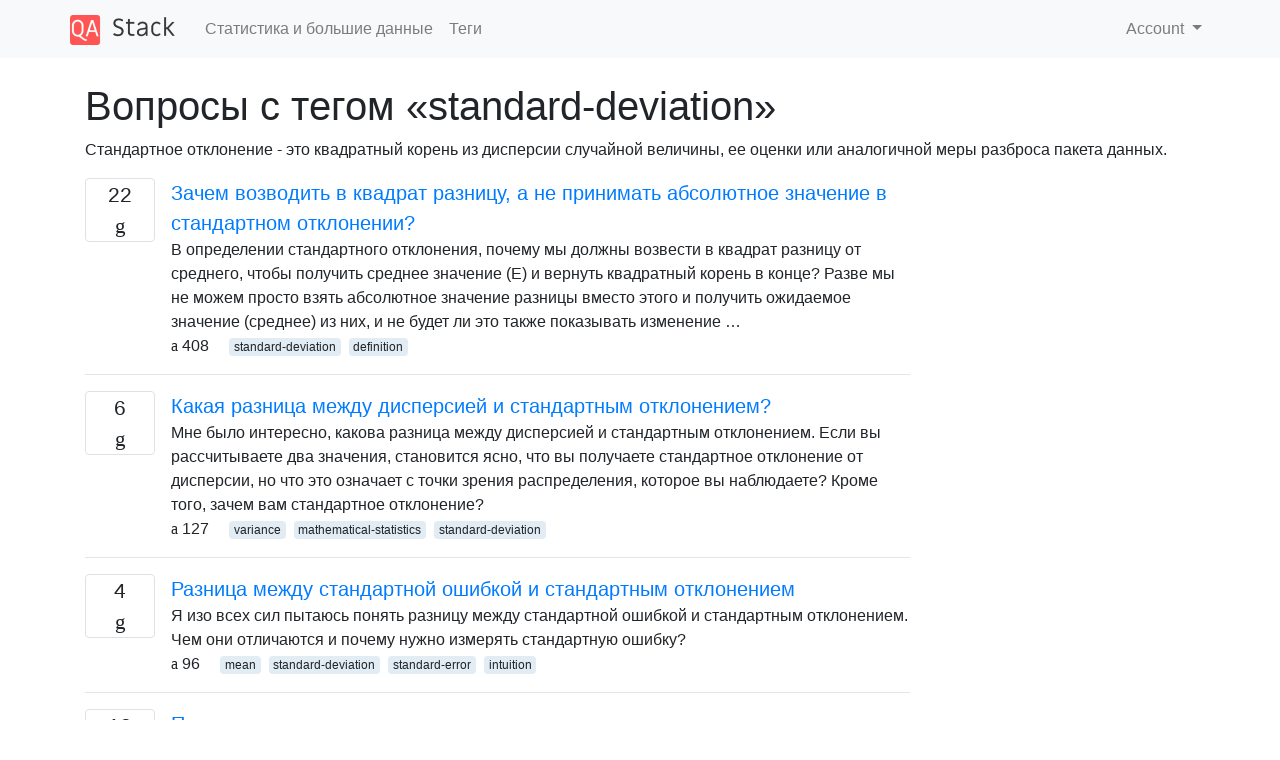

--- FILE ---
content_type: text/html; charset=utf-8
request_url: https://qastack.ru/stats/tagged/standard-deviation/
body_size: 7048
content:

<!doctype html>
<html lang="en">
<head>
  
  <!-- Global site tag (gtag.js) - Google Analytics -->
  <script async src="https://www.googletagmanager.com/gtag/js?id=UA-133560070-1"></script>
  <script>
    window.dataLayer = window.dataLayer || [];
    function gtag(){dataLayer.push(arguments);}
    gtag('js', new Date());
    gtag('config', 'UA-133560070-1');
  </script>
  

  <!-- Required meta tags -->
  <meta charset="utf-8">
  <meta name="viewport" content="width=device-width, initial-scale=1, shrink-to-fit=no">

  <link rel="stylesheet" href="https://qastack-assets.s3.eu-central-1.amazonaws.com/static/lib/bootstrap-4.4.1/css/bootstrap.min.css">
  <link rel="stylesheet" href="https://qastack-assets.s3.eu-central-1.amazonaws.com/static/css/custom.css" >
  <link rel="stylesheet" href="https://qastack-assets.s3.eu-central-1.amazonaws.com/static/icons/styles.css" >

  <title>Статистика и большие данные standard-deviation</title>
  
  <link rel="canonical" href="https://qastack.ru/stats/tagged/standard-deviation/" />


  <link rel="apple-touch-icon" sizes="180x180" href="https://qastack-assets.s3.eu-central-1.amazonaws.com/static/favicon/apple-touch-icon.png">
  <link rel="icon" type="image/png" sizes="32x32" href="https://qastack-assets.s3.eu-central-1.amazonaws.com/static/favicon/favicon-32x32.png">
  <link rel="icon" type="image/png" sizes="16x16" href="https://qastack-assets.s3.eu-central-1.amazonaws.com/static/favicon/favicon-16x16.png">
  <link rel="manifest" href="https://qastack-assets.s3.eu-central-1.amazonaws.com/static/favicon/site.webmanifest">

  <script>var useGDPR = false;</script>

  
  <script async src="https://pagead2.googlesyndication.com/pagead/js/adsbygoogle.js"></script>
  <script>
    if(useGDPR) {
        (adsbygoogle = window.adsbygoogle || []).pauseAdRequests = 1;
        
    }
    (adsbygoogle = window.adsbygoogle || []).push({
        google_ad_client: "ca-pub-0985488874840506",
        enable_page_level_ads: true
    });
  </script>
</head>
<body>
<nav class="navbar navbar-expand navbar-light bg-light">
  <div class="container">
    <a class="navbar-brand" href="/"><img src="https://qastack-assets.s3.eu-central-1.amazonaws.com/static/img/logo.png" height="30" alt="QA Stack"></a>
    <button class="navbar-toggler" type="button" data-toggle="collapse" data-target="#navbarSupportedContent"
            aria-controls="navbarSupportedContent" aria-expanded="false" aria-label="Toggle navigation">
      <span class="navbar-toggler-icon"></span>
    </button>

    <div class="collapse navbar-collapse" id="navbarSupportedContent">
      <ul class="navbar-nav mr-auto">
        
          <li class="nav-item">
            <a class="nav-link" href="/stats/">Статистика и большие данные</a>
          </li>
          <li class="nav-item">
            <a class="nav-link" href="/stats/tags/">Теги</a>
          </li>
        
      </ul>
      
      <ul class="navbar-nav">
        <li class="nav-item dropdown">
          
            <a class="nav-link dropdown-toggle" href="#" id="authDropdown" role="button" data-toggle="dropdown" aria-haspopup="true" aria-expanded="false">
              Account
            </a>
            <div class="dropdown-menu dropdown-menu-right" aria-labelledby="authDropdown">
              <a class="dropdown-item" href="/accounts/login/?next=/">Войти</a>
              <a class="dropdown-item" href="/accounts/signup/?next=/stats/tagged/standard-deviation/">Регистрация</a>
            </div>
          
        </li>
      </ul>
    </div>
  </div>
</nav>
<section class="container mt-4">
  
  
  
    <h1 class="">Вопросы с тегом «standard-deviation»</h1>
    
      <p>
                Стандартное отклонение - это квадратный корень из дисперсии случайной величины, ее оценки или аналогичной меры разброса пакета данных.
            </p>
    
  

  <div class="row">
    <div class="col-md-9" id="jscroll">
      

  <article class="media">
    <div class="text-center pr-3">
      
      <div>
        <div class="votes-count border rounded" title="ответов">
          22 <br> <span class="icon-answers"></span>
        </div>
      </div>
    </div>
    <div class="media-body">
      <a href="/stats/118/why-square-the-difference-instead-of-taking-the-absolute-value-in-standard-devia" class="list-name">Зачем возводить в квадрат разницу, а не принимать абсолютное значение в стандартном отклонении?</a>
      <div>В определении стандартного отклонения, почему мы должны возвести в квадрат разницу от среднего, чтобы получить среднее значение (E) и вернуть квадратный корень в конце? Разве мы не можем просто взять абсолютное значение разницы вместо этого и получить ожидаемое значение (среднее) из них, и не будет ли это также показывать изменение …</div>
      <div>
        
          <span class="mr-3">
                  <span class="icon-thumbs-up"></span> 408
                </span>
        
        
          <span>
                  
                    <a href="/stats/tagged/standard-deviation/" class="badge badge-warning">standard-deviation</a>&nbsp;
                  
                    <a href="/stats/tagged/definition/" class="badge badge-warning">definition</a>&nbsp;
                  
                </span>
        
      </div>
    </div>
  </article>
  
    <hr>
  

  <article class="media">
    <div class="text-center pr-3">
      
      <div>
        <div class="votes-count border rounded" title="ответов">
          6 <br> <span class="icon-answers"></span>
        </div>
      </div>
    </div>
    <div class="media-body">
      <a href="/stats/35123/whats-the-difference-between-variance-and-standard-deviation" class="list-name">Какая разница между дисперсией и стандартным отклонением?</a>
      <div>Мне было интересно, какова разница между дисперсией и стандартным отклонением. Если вы рассчитываете два значения, становится ясно, что вы получаете стандартное отклонение от дисперсии, но что это означает с точки зрения распределения, которое вы наблюдаете? Кроме того, зачем вам стандартное отклонение?</div>
      <div>
        
          <span class="mr-3">
                  <span class="icon-thumbs-up"></span> 127
                </span>
        
        
          <span>
                  
                    <a href="/stats/tagged/variance/" class="badge badge-warning">variance</a>&nbsp;
                  
                    <a href="/stats/tagged/mathematical-statistics/" class="badge badge-warning">mathematical-statistics</a>&nbsp;
                  
                    <a href="/stats/tagged/standard-deviation/" class="badge badge-warning">standard-deviation</a>&nbsp;
                  
                </span>
        
      </div>
    </div>
  </article>
  
    <hr>
  

  <article class="media">
    <div class="text-center pr-3">
      
      <div>
        <div class="votes-count border rounded" title="ответов">
          4 <br> <span class="icon-answers"></span>
        </div>
      </div>
    </div>
    <div class="media-body">
      <a href="/stats/32318/difference-between-standard-error-and-standard-deviation" class="list-name">Разница между стандартной ошибкой и стандартным отклонением</a>
      <div>Я изо всех сил пытаюсь понять разницу между стандартной ошибкой и стандартным отклонением. Чем они отличаются и почему нужно измерять стандартную ошибку?</div>
      <div>
        
          <span class="mr-3">
                  <span class="icon-thumbs-up"></span> 96
                </span>
        
        
          <span>
                  
                    <a href="/stats/tagged/mean/" class="badge badge-warning">mean</a>&nbsp;
                  
                    <a href="/stats/tagged/standard-deviation/" class="badge badge-warning">standard-deviation</a>&nbsp;
                  
                    <a href="/stats/tagged/standard-error/" class="badge badge-warning">standard-error</a>&nbsp;
                  
                    <a href="/stats/tagged/intuition/" class="badge badge-warning">intuition</a>&nbsp;
                  
                </span>
        
      </div>
    </div>
  </article>
  
    <hr>
  

  <article class="media">
    <div class="text-center pr-3">
      
      <div>
        <div class="votes-count border rounded" title="ответов">
          10 <br> <span class="icon-answers"></span>
        </div>
      </div>
    </div>
    <div class="media-body">
      <a href="/stats/17537/understanding-variance-intuitively" class="list-name">Понимание «дисперсии» интуитивно</a>
      <div>Какой самый простой и понятный способ объяснить кому-либо понятие дисперсии? Что это означает интуитивно? Если кто-то должен объяснить это своему ребенку, как он поступит? Это концепция, которую мне сложно сформулировать, особенно когда она связана с риском. Я понимаю это математически и тоже могу объяснить это. Но когда вы объясняете явления …</div>
      <div>
        
          <span class="mr-3">
                  <span class="icon-thumbs-up"></span> 81
                </span>
        
        
          <span>
                  
                    <a href="/stats/tagged/distributions/" class="badge badge-warning">distributions</a>&nbsp;
                  
                    <a href="/stats/tagged/variance/" class="badge badge-warning">variance</a>&nbsp;
                  
                    <a href="/stats/tagged/standard-deviation/" class="badge badge-warning">standard-deviation</a>&nbsp;
                  
                    <a href="/stats/tagged/inference/" class="badge badge-warning">inference</a>&nbsp;
                  
                    <a href="/stats/tagged/intuition/" class="badge badge-warning">intuition</a>&nbsp;
                  
                </span>
        
      </div>
    </div>
  </article>
  
    <hr>
  

  <article class="media">
    <div class="text-center pr-3">
      
      <div>
        <div class="votes-count border rounded" title="ответов">
          4 <br> <span class="icon-answers"></span>
        </div>
      </div>
    </div>
    <div class="media-body">
      <a href="/stats/25848/how-to-sum-a-standard-deviation" class="list-name">Как «сложить» стандартное отклонение?</a>
      <div>У меня есть среднемесячное значение и стандартное отклонение, соответствующее этому среднему. Сейчас я вычисляю среднегодовое значение как сумму среднемесячных значений, как я могу представить стандартное отклонение для суммированного среднего значения? Например, учитывая выход из ветровой электростанции: Month MWh StdDev January 927 333 February 1234 250 March 1032 301 April 876 …</div>
      <div>
        
          <span class="mr-3">
                  <span class="icon-thumbs-up"></span> 68
                </span>
        
        
          <span>
                  
                    <a href="/stats/tagged/standard-deviation/" class="badge badge-warning">standard-deviation</a>&nbsp;
                  
                    <a href="/stats/tagged/descriptive-statistics/" class="badge badge-warning">descriptive-statistics</a>&nbsp;
                  
                </span>
        
      </div>
    </div>
  </article>
  
    <hr>
  

  <article class="media">
    <div class="text-center pr-3">
      
      <div>
        <div class="votes-count border rounded" title="ответов">
          3 <br> <span class="icon-answers"></span>
        </div>
      </div>
    </div>
    <div class="media-body">
      <a href="/stats/11707/why-is-sample-standard-deviation-a-biased-estimator-of-sigma" class="list-name">Почему стандартное отклонение выборки является смещенной оценкой </a>
      <div>Согласно статье в Википедии об объективной оценке стандартного отклонения, образец SD s = 1n - 1Σя = 1N( хя- х¯¯¯)2---------------√s=1n−1∑i=1n(xi−x¯)2s = \sqrt{\frac{1}{n-1} \sum_{i=1}^n (x_i - \overline{x})^2} является предвзятой оценкой SD населения. Утверждается, что .Е( с2--√) ≠ E( с2)-----√E(s2)≠E(s2)E(\sqrt{s^2}) \neq \sqrt{E(s^2)} NB. Случайные величины являются независимыми, и каждая Икся∼ N( μ …</div>
      <div>
        
          <span class="mr-3">
                  <span class="icon-thumbs-up"></span> 57
                </span>
        
        
          <span>
                  
                    <a href="/stats/tagged/estimation/" class="badge badge-warning">estimation</a>&nbsp;
                  
                    <a href="/stats/tagged/standard-deviation/" class="badge badge-warning">standard-deviation</a>&nbsp;
                  
                </span>
        
      </div>
    </div>
  </article>
  
    <hr>
  

  <article class="media">
    <div class="text-center pr-3">
      
      <div>
        <div class="votes-count border rounded" title="ответов">
          3 <br> <span class="icon-answers"></span>
        </div>
      </div>
    </div>
    <div class="media-body">
      <a href="/stats/631/standard-deviation-of-standard-deviation" class="list-name">Стандартное отклонение стандартного отклонения</a>
      <div>Что такое оценка стандартного отклонения стандартного отклонения, если можно предположить нормальность данных?</div>
      <div>
        
          <span class="mr-3">
                  <span class="icon-thumbs-up"></span> 54
                </span>
        
        
          <span>
                  
                    <a href="/stats/tagged/estimation/" class="badge badge-warning">estimation</a>&nbsp;
                  
                    <a href="/stats/tagged/standard-deviation/" class="badge badge-warning">standard-deviation</a>&nbsp;
                  
                    <a href="/stats/tagged/normality-assumption/" class="badge badge-warning">normality-assumption</a>&nbsp;
                  
                </span>
        
      </div>
    </div>
  </article>
  
    <hr>
  

  <article class="media">
    <div class="text-center pr-3">
      
      <div>
        <div class="votes-count border rounded" title="ответов">
          3 <br> <span class="icon-answers"></span>
        </div>
      </div>
    </div>
    <div class="media-body">
      <a href="/stats/18480/interpretation-of-log-transformed-predictor-and-or-response" class="list-name">Интерпретация логарифмически преобразованного предиктора и / или ответа</a>
      <div>Мне интересно, имеет ли это значение при интерпретации того, являются ли логически преобразованными только зависимые, как зависимые, так и независимые, или только независимые переменные. Рассмотрим случай log(DV) = Intercept + B1*IV + Error Я могу интерпретировать IV как процентное увеличение, но как это меняется, когда у меня есть log(DV) = …</div>
      <div>
        
          <span class="mr-3">
                  <span class="icon-thumbs-up"></span> 46
                </span>
        
        
          <span>
                  
                    <a href="/stats/tagged/regression/" class="badge badge-warning">regression</a>&nbsp;
                  
                    <a href="/stats/tagged/data-transformation/" class="badge badge-warning">data-transformation</a>&nbsp;
                  
                    <a href="/stats/tagged/interpretation/" class="badge badge-warning">interpretation</a>&nbsp;
                  
                    <a href="/stats/tagged/regression-coefficients/" class="badge badge-warning">regression-coefficients</a>&nbsp;
                  
                    <a href="/stats/tagged/logarithm/" class="badge badge-warning">logarithm</a>&nbsp;
                  
                    <a href="/stats/tagged/r/" class="badge badge-warning">r</a>&nbsp;
                  
                    <a href="/stats/tagged/dataset/" class="badge badge-warning">dataset</a>&nbsp;
                  
                    <a href="/stats/tagged/stata/" class="badge badge-warning">stata</a>&nbsp;
                  
                    <a href="/stats/tagged/hypothesis-testing/" class="badge badge-warning">hypothesis-testing</a>&nbsp;
                  
                    <a href="/stats/tagged/contingency-tables/" class="badge badge-warning">contingency-tables</a>&nbsp;
                  
                    <a href="/stats/tagged/hypothesis-testing/" class="badge badge-warning">hypothesis-testing</a>&nbsp;
                  
                    <a href="/stats/tagged/statistical-significance/" class="badge badge-warning">statistical-significance</a>&nbsp;
                  
                    <a href="/stats/tagged/standard-deviation/" class="badge badge-warning">standard-deviation</a>&nbsp;
                  
                    <a href="/stats/tagged/unbiased-estimator/" class="badge badge-warning">unbiased-estimator</a>&nbsp;
                  
                    <a href="/stats/tagged/t-distribution/" class="badge badge-warning">t-distribution</a>&nbsp;
                  
                    <a href="/stats/tagged/r/" class="badge badge-warning">r</a>&nbsp;
                  
                    <a href="/stats/tagged/functional-data-analysis/" class="badge badge-warning">functional-data-analysis</a>&nbsp;
                  
                    <a href="/stats/tagged/maximum-likelihood/" class="badge badge-warning">maximum-likelihood</a>&nbsp;
                  
                    <a href="/stats/tagged/bootstrap/" class="badge badge-warning">bootstrap</a>&nbsp;
                  
                    <a href="/stats/tagged/regression/" class="badge badge-warning">regression</a>&nbsp;
                  
                    <a href="/stats/tagged/change-point/" class="badge badge-warning">change-point</a>&nbsp;
                  
                    <a href="/stats/tagged/regression/" class="badge badge-warning">regression</a>&nbsp;
                  
                    <a href="/stats/tagged/sas/" class="badge badge-warning">sas</a>&nbsp;
                  
                    <a href="/stats/tagged/hypothesis-testing/" class="badge badge-warning">hypothesis-testing</a>&nbsp;
                  
                    <a href="/stats/tagged/bayesian/" class="badge badge-warning">bayesian</a>&nbsp;
                  
                    <a href="/stats/tagged/randomness/" class="badge badge-warning">randomness</a>&nbsp;
                  
                    <a href="/stats/tagged/predictive-models/" class="badge badge-warning">predictive-models</a>&nbsp;
                  
                    <a href="/stats/tagged/nonparametric/" class="badge badge-warning">nonparametric</a>&nbsp;
                  
                    <a href="/stats/tagged/terminology/" class="badge badge-warning">terminology</a>&nbsp;
                  
                    <a href="/stats/tagged/parametric/" class="badge badge-warning">parametric</a>&nbsp;
                  
                    <a href="/stats/tagged/correlation/" class="badge badge-warning">correlation</a>&nbsp;
                  
                    <a href="/stats/tagged/effect-size/" class="badge badge-warning">effect-size</a>&nbsp;
                  
                    <a href="/stats/tagged/loess/" class="badge badge-warning">loess</a>&nbsp;
                  
                    <a href="/stats/tagged/mean/" class="badge badge-warning">mean</a>&nbsp;
                  
                    <a href="/stats/tagged/pdf/" class="badge badge-warning">pdf</a>&nbsp;
                  
                    <a href="/stats/tagged/quantile-function/" class="badge badge-warning">quantile-function</a>&nbsp;
                  
                    <a href="/stats/tagged/bioinformatics/" class="badge badge-warning">bioinformatics</a>&nbsp;
                  
                    <a href="/stats/tagged/regression/" class="badge badge-warning">regression</a>&nbsp;
                  
                    <a href="/stats/tagged/terminology/" class="badge badge-warning">terminology</a>&nbsp;
                  
                    <a href="/stats/tagged/r-squared/" class="badge badge-warning">r-squared</a>&nbsp;
                  
                    <a href="/stats/tagged/pdf/" class="badge badge-warning">pdf</a>&nbsp;
                  
                    <a href="/stats/tagged/maximum/" class="badge badge-warning">maximum</a>&nbsp;
                  
                    <a href="/stats/tagged/multivariate-analysis/" class="badge badge-warning">multivariate-analysis</a>&nbsp;
                  
                    <a href="/stats/tagged/references/" class="badge badge-warning">references</a>&nbsp;
                  
                    <a href="/stats/tagged/data-visualization/" class="badge badge-warning">data-visualization</a>&nbsp;
                  
                    <a href="/stats/tagged/r/" class="badge badge-warning">r</a>&nbsp;
                  
                    <a href="/stats/tagged/pca/" class="badge badge-warning">pca</a>&nbsp;
                  
                    <a href="/stats/tagged/r/" class="badge badge-warning">r</a>&nbsp;
                  
                    <a href="/stats/tagged/mixed-model/" class="badge badge-warning">mixed-model</a>&nbsp;
                  
                    <a href="/stats/tagged/lme4-nlme/" class="badge badge-warning">lme4-nlme</a>&nbsp;
                  
                    <a href="/stats/tagged/distributions/" class="badge badge-warning">distributions</a>&nbsp;
                  
                    <a href="/stats/tagged/probability/" class="badge badge-warning">probability</a>&nbsp;
                  
                    <a href="/stats/tagged/bayesian/" class="badge badge-warning">bayesian</a>&nbsp;
                  
                    <a href="/stats/tagged/prior/" class="badge badge-warning">prior</a>&nbsp;
                  
                    <a href="/stats/tagged/anova/" class="badge badge-warning">anova</a>&nbsp;
                  
                    <a href="/stats/tagged/chi-squared/" class="badge badge-warning">chi-squared</a>&nbsp;
                  
                    <a href="/stats/tagged/binomial/" class="badge badge-warning">binomial</a>&nbsp;
                  
                    <a href="/stats/tagged/generalized-linear-model/" class="badge badge-warning">generalized-linear-model</a>&nbsp;
                  
                    <a href="/stats/tagged/anova/" class="badge badge-warning">anova</a>&nbsp;
                  
                    <a href="/stats/tagged/repeated-measures/" class="badge badge-warning">repeated-measures</a>&nbsp;
                  
                    <a href="/stats/tagged/t-test/" class="badge badge-warning">t-test</a>&nbsp;
                  
                    <a href="/stats/tagged/post-hoc/" class="badge badge-warning">post-hoc</a>&nbsp;
                  
                    <a href="/stats/tagged/clustering/" class="badge badge-warning">clustering</a>&nbsp;
                  
                    <a href="/stats/tagged/variance/" class="badge badge-warning">variance</a>&nbsp;
                  
                    <a href="/stats/tagged/probability/" class="badge badge-warning">probability</a>&nbsp;
                  
                    <a href="/stats/tagged/hypothesis-testing/" class="badge badge-warning">hypothesis-testing</a>&nbsp;
                  
                    <a href="/stats/tagged/references/" class="badge badge-warning">references</a>&nbsp;
                  
                    <a href="/stats/tagged/binomial/" class="badge badge-warning">binomial</a>&nbsp;
                  
                    <a href="/stats/tagged/profile-likelihood/" class="badge badge-warning">profile-likelihood</a>&nbsp;
                  
                    <a href="/stats/tagged/self-study/" class="badge badge-warning">self-study</a>&nbsp;
                  
                    <a href="/stats/tagged/excel/" class="badge badge-warning">excel</a>&nbsp;
                  
                    <a href="/stats/tagged/data-transformation/" class="badge badge-warning">data-transformation</a>&nbsp;
                  
                    <a href="/stats/tagged/skewness/" class="badge badge-warning">skewness</a>&nbsp;
                  
                    <a href="/stats/tagged/distributions/" class="badge badge-warning">distributions</a>&nbsp;
                  
                    <a href="/stats/tagged/statistical-significance/" class="badge badge-warning">statistical-significance</a>&nbsp;
                  
                    <a href="/stats/tagged/econometrics/" class="badge badge-warning">econometrics</a>&nbsp;
                  
                    <a href="/stats/tagged/spatial/" class="badge badge-warning">spatial</a>&nbsp;
                  
                    <a href="/stats/tagged/r/" class="badge badge-warning">r</a>&nbsp;
                  
                    <a href="/stats/tagged/regression/" class="badge badge-warning">regression</a>&nbsp;
                  
                    <a href="/stats/tagged/anova/" class="badge badge-warning">anova</a>&nbsp;
                  
                    <a href="/stats/tagged/spss/" class="badge badge-warning">spss</a>&nbsp;
                  
                    <a href="/stats/tagged/linear-model/" class="badge badge-warning">linear-model</a>&nbsp;
                  
                </span>
        
      </div>
    </div>
  </article>
  
    <hr>
  

  <article class="media">
    <div class="text-center pr-3">
      
      <div>
        <div class="votes-count border rounded" title="ответов">
          3 <br> <span class="icon-answers"></span>
        </div>
      </div>
    </div>
    <div class="media-body">
      <a href="/stats/108578/what-does-standard-deviation-tell-us-in-non-normal-distribution" class="list-name">Что стандартное отклонение говорит нам в ненормальном распределении</a>
      <div>В нормальном распределении правило 68-95-99.7 придает стандартному отклонению большой смысл, но что будет означать стандартное отклонение в ненормальном распределении (мультимодальное или перекошенное)? Будут ли все значения данных по-прежнему находиться в пределах 3 стандартных отклонений? Есть ли у нас правила типа 68-95-99.7 для ненормальных распределений?</div>
      <div>
        
          <span class="mr-3">
                  <span class="icon-thumbs-up"></span> 40
                </span>
        
        
          <span>
                  
                    <a href="/stats/tagged/normal-distribution/" class="badge badge-warning">normal-distribution</a>&nbsp;
                  
                    <a href="/stats/tagged/standard-deviation/" class="badge badge-warning">standard-deviation</a>&nbsp;
                  
                    <a href="/stats/tagged/skewness/" class="badge badge-warning">skewness</a>&nbsp;
                  
                </span>
        
      </div>
    </div>
  </article>
  
    <hr>
  

  <article class="media">
    <div class="text-center pr-3">
      
      <div>
        <div class="votes-count border rounded" title="ответов">
          5 <br> <span class="icon-answers"></span>
        </div>
      </div>
    </div>
    <div class="media-body">
      <a href="/stats/269/what-is-the-difference-between-a-population-and-a-sample" class="list-name">В чем разница между популяцией и выборкой?</a>
      <div>В чем разница между популяцией и выборкой? Какие общие переменные и статистика используются для каждой и как они связаны друг с другом?</div>
      <div>
        
          <span class="mr-3">
                  <span class="icon-thumbs-up"></span> 38
                </span>
        
        
          <span>
                  
                    <a href="/stats/tagged/standard-deviation/" class="badge badge-warning">standard-deviation</a>&nbsp;
                  
                    <a href="/stats/tagged/variance/" class="badge badge-warning">variance</a>&nbsp;
                  
                    <a href="/stats/tagged/sample/" class="badge badge-warning">sample</a>&nbsp;
                  
                    <a href="/stats/tagged/population/" class="badge badge-warning">population</a>&nbsp;
                  
                </span>
        
      </div>
    </div>
  </article>
  
    <hr>
  

  <article class="media">
    <div class="text-center pr-3">
      
      <div>
        <div class="votes-count border rounded" title="ответов">
          11 <br> <span class="icon-answers"></span>
        </div>
      </div>
    </div>
    <div class="media-body">
      <a href="/stats/81986/mean-absolute-deviation-vs-standard-deviation" class="list-name">Среднее абсолютное отклонение против стандартного отклонения</a>
      <div>В учебнике Грира «Новая комплексная математика для уровня O» (1983) я вижу усредненное отклонение, рассчитываемое так: Суммируйте абсолютные различия между отдельными значениями и средним. Тогда получите его среднее. В этой главе используется термин « среднее отклонение» . Но я недавно видел несколько ссылок, которые используют термин стандартное отклонение, и вот …</div>
      <div>
        
          <span class="mr-3">
                  <span class="icon-thumbs-up"></span> 35
                </span>
        
        
          <span>
                  
                    <a href="/stats/tagged/distributions/" class="badge badge-warning">distributions</a>&nbsp;
                  
                    <a href="/stats/tagged/standard-deviation/" class="badge badge-warning">standard-deviation</a>&nbsp;
                  
                    <a href="/stats/tagged/frequency/" class="badge badge-warning">frequency</a>&nbsp;
                  
                    <a href="/stats/tagged/variability/" class="badge badge-warning">variability</a>&nbsp;
                  
                </span>
        
      </div>
    </div>
  </article>
  
    <hr>
  

  <article class="media">
    <div class="text-center pr-3">
      
      <div>
        <div class="votes-count border rounded" title="ответов">
          3 <br> <span class="icon-answers"></span>
        </div>
      </div>
    </div>
    <div class="media-body">
      <a href="/stats/55999/is-it-possible-to-find-the-combined-standard-deviation" class="list-name">Можно ли найти комбинированное стандартное отклонение?</a>
      <div>Предположим, у меня есть 2 комплекта: Набор A : количество элементов , ,n=10n=10n= 10μ=2.4μ=2.4\mu = 2.4σ=0.8σ=0.8\sigma = 0.8 Набор B : количество элементов , ,n=5n=5n= 5μ=2μ=2\mu = 2σ=1.2σ=1.2\sigma = 1.2 Я могу легко найти комбинированное среднее ( ), но как мне найти комбинированное стандартное отклонение?μμ\mu</div>
      <div>
        
          <span class="mr-3">
                  <span class="icon-thumbs-up"></span> 32
                </span>
        
        
          <span>
                  
                    <a href="/stats/tagged/standard-deviation/" class="badge badge-warning">standard-deviation</a>&nbsp;
                  
                </span>
        
      </div>
    </div>
  </article>
  
    <hr>
  

  <article class="media">
    <div class="text-center pr-3">
      
      <div>
        <div class="votes-count border rounded" title="ответов">
          6 <br> <span class="icon-answers"></span>
        </div>
      </div>
    </div>
    <div class="media-body">
      <a href="/stats/82128/what-would-a-robust-bayesian-model-for-estimating-the-scale-of-a-roughly-normal" class="list-name">Какой будет надежная байесовская модель для оценки масштаба примерно нормального распределения?</a>
      <div>Существует ряд надежных оценок масштаба . Ярким примером является медианой абсолютное отклонение , которое относится к стандартному отклонению , как σ=MAD⋅1.4826σ=MAD⋅1.4826\sigma = \mathrm{MAD}\cdot1.4826 . В байесовской структуре существует ряд способов надежной оценки местоположения примерно нормального распределения (скажем, нормального, загрязненного выбросами), например, можно предположить, что данные распределены как при распределении, так …</div>
      <div>
        
          <span class="mr-3">
                  <span class="icon-thumbs-up"></span> 32
                </span>
        
        
          <span>
                  
                    <a href="/stats/tagged/r/" class="badge badge-warning">r</a>&nbsp;
                  
                    <a href="/stats/tagged/bayesian/" class="badge badge-warning">bayesian</a>&nbsp;
                  
                    <a href="/stats/tagged/estimation/" class="badge badge-warning">estimation</a>&nbsp;
                  
                    <a href="/stats/tagged/standard-deviation/" class="badge badge-warning">standard-deviation</a>&nbsp;
                  
                    <a href="/stats/tagged/robust/" class="badge badge-warning">robust</a>&nbsp;
                  
                </span>
        
      </div>
    </div>
  </article>
  
    <hr>
  

  <article class="media">
    <div class="text-center pr-3">
      
      <div>
        <div class="votes-count border rounded" title="ответов">
          4 <br> <span class="icon-answers"></span>
        </div>
      </div>
    </div>
    <div class="media-body">
      <a href="/stats/90443/what-are-the-relative-merits-of-winsorizing-vs-trimming-data" class="list-name">Каковы относительные преимущества данных Winsorizing и Trimming?</a>
      <div>Обесцвечивание данных означает замену крайних значений набора данных определенным значением процентиля с каждого конца, в то время как Обрезка или Усечение включает удаление этих предельных значений. Я всегда вижу, что оба метода обсуждаются как жизнеспособный вариант, чтобы уменьшить влияние выбросов при вычислении статистики, такой как среднее значение или стандартное отклонение, …</div>
      <div>
        
          <span class="mr-3">
                  <span class="icon-thumbs-up"></span> 31
                </span>
        
        
          <span>
                  
                    <a href="/stats/tagged/standard-deviation/" class="badge badge-warning">standard-deviation</a>&nbsp;
                  
                    <a href="/stats/tagged/mean/" class="badge badge-warning">mean</a>&nbsp;
                  
                    <a href="/stats/tagged/truncation/" class="badge badge-warning">truncation</a>&nbsp;
                  
                    <a href="/stats/tagged/trimmed-mean/" class="badge badge-warning">trimmed-mean</a>&nbsp;
                  
                    <a href="/stats/tagged/winsorizing/" class="badge badge-warning">winsorizing</a>&nbsp;
                  
                </span>
        
      </div>
    </div>
  </article>
  
    <hr>
  

  <article class="media">
    <div class="text-center pr-3">
      
      <div>
        <div class="votes-count border rounded" title="ответов">
          8 <br> <span class="icon-answers"></span>
        </div>
      </div>
    </div>
    <div class="media-body">
      <a href="/stats/26/what-is-a-standard-deviation" class="list-name">Что такое стандартное отклонение?</a>
      <div>Что такое стандартное отклонение, как оно рассчитывается и как его использовать в статистике?</div>
      <div>
        
          <span class="mr-3">
                  <span class="icon-thumbs-up"></span> 31
                </span>
        
        
          <span>
                  
                    <a href="/stats/tagged/standard-deviation/" class="badge badge-warning">standard-deviation</a>&nbsp;
                  
                </span>
        
      </div>
    </div>
  </article>
  
    <hr>
  



  <a href="/stats/tagged/standard-deviation/?page=2" class="jscroll-next"></a>


      <script async src="https://pagead2.googlesyndication.com/pagead/js/adsbygoogle.js"></script>
<ins class="adsbygoogle"
     style="display:block"
     data-ad-client="ca-pub-0985488874840506"
     data-ad-slot="3754689244"
     data-ad-format="auto"
     data-full-width-responsive="true"></ins>
<script>
     (adsbygoogle = window.adsbygoogle || []).push({});
</script>
    </div>
    <div class="col-md-3">
      <script async src="https://pagead2.googlesyndication.com/pagead/js/adsbygoogle.js"></script>
<ins class="adsbygoogle"
     style="display:block"
     data-ad-client="ca-pub-0985488874840506"
     data-ad-slot="2153477748"
     data-ad-format="auto"
     data-full-width-responsive="true"></ins>
<script>
     (adsbygoogle = window.adsbygoogle || []).push({});
</script>
    </div>
  </div>

</section>



<section class="bg-light py-3 mt-5">
  <div class="container">
    <div class="row">
      <div class="col-md-6 text-muted font-weight-lighter">
        <small>
          
          
            Используя наш сайт, вы подтверждаете, что прочитали и поняли нашу <a href='/legal/cookies-policy.html' target='_blank'>Политику в отношении файлов cookie</a> и <a href='/legal/privacy-policy.html' target='_blank'>Политику конфиденциальности</a>.
          
        </small>
      </div>
      <div class="col-md-6 text-muted text-right font-weight-lighter">
        <small>
          Licensed under <a href="https://creativecommons.org/licenses/by-sa/3.0/" target="_blank">cc by-sa 3.0</a>
          with attribution required.
          
        </small>
      </div>
    </div>
  </div>
</section>

<script type="text/javascript" src="https://qastack-assets.s3.eu-central-1.amazonaws.com/static/lib/jquery-3.5.0.min.js"></script>
<script type="text/javascript" src="https://qastack-assets.s3.eu-central-1.amazonaws.com/static/lib/jquery.jscroll.min.js"></script>
<script type="text/javascript" src="https://qastack-assets.s3.eu-central-1.amazonaws.com/static/lib/bootstrap-4.4.1/js/bootstrap.bundle.min.js"></script>
<script type="text/javascript" src="https://qastack-assets.s3.eu-central-1.amazonaws.com/static/webpack/front.js"></script>

</body>
</html>

--- FILE ---
content_type: text/html; charset=utf-8
request_url: https://www.google.com/recaptcha/api2/aframe
body_size: 268
content:
<!DOCTYPE HTML><html><head><meta http-equiv="content-type" content="text/html; charset=UTF-8"></head><body><script nonce="Nzsx4otsuiZqxYBOqbV6Cg">/** Anti-fraud and anti-abuse applications only. See google.com/recaptcha */ try{var clients={'sodar':'https://pagead2.googlesyndication.com/pagead/sodar?'};window.addEventListener("message",function(a){try{if(a.source===window.parent){var b=JSON.parse(a.data);var c=clients[b['id']];if(c){var d=document.createElement('img');d.src=c+b['params']+'&rc='+(localStorage.getItem("rc::a")?sessionStorage.getItem("rc::b"):"");window.document.body.appendChild(d);sessionStorage.setItem("rc::e",parseInt(sessionStorage.getItem("rc::e")||0)+1);localStorage.setItem("rc::h",'1769771283584');}}}catch(b){}});window.parent.postMessage("_grecaptcha_ready", "*");}catch(b){}</script></body></html>